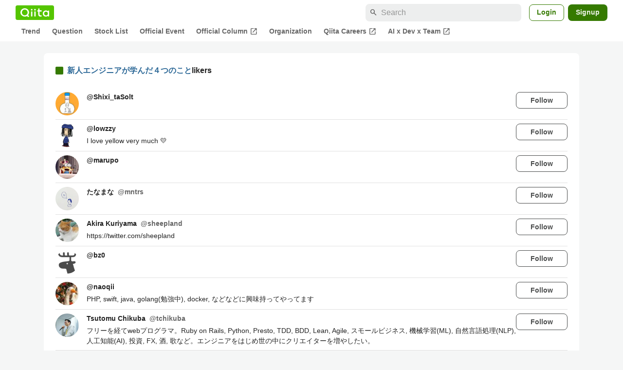

--- FILE ---
content_type: text/html; charset=utf-8
request_url: https://qiita.com/arakawashintaro/items/5bacd6b6074d2cb4c04d/likers
body_size: 21432
content:
<!DOCTYPE html><html lang="ja"><head><meta charset="utf-8" /><title>新人エンジニアが学んだ４つのこと - Qiita</title><meta content="width=device-width,initial-scale=1,shrink-to-fit=no,viewport-fit=cover" name="viewport" /><meta content="#ffffff" name="theme-color" /><meta content="XWpkTG32-_C4joZoJ_UsmDUi-zaH-hcrjF6ZC_FoFbk" name="google-site-verification" /><meta content="telephone=no" name="format-detection" /><link rel="canonical" href="https://qiita.com/arakawashintaro/items/5bacd6b6074d2cb4c04d/likers" /><meta content="noindex, nofollow" name="robots" /><link href="/manifest.json" rel="manifest" /><link href="/opensearch.xml" rel="search" title="Qiita" type="application/opensearchdescription+xml" /><link as="script" href="https://www.googletagservices.com/tag/js/gpt.js" rel="preload" /><link href="https://securepubads.g.doubleclick.net" rel="preconnect" /><script async="" src="https://www.googletagservices.com/tag/js/gpt.js"></script><link as="script" href="https://fam.adingo.jp/bid-strap/qiita/pb.js" rel="preload" /><script async="" src="https://fam.adingo.jp/bid-strap/qiita/pb.js"></script><script>var bsttag = window.bsttag || {cmd: []};
bsttag.failSafeTimeout = 3000;
bsttag.launchAuction = function (slots) {
  var hbm = {};
  bsttag.cmd.push(function(cmd) {
    hbm = cmd.requestBids({adUnits: slots});
  });

  setTimeout(function () {
    if (hbm.isRequestSent) {
      return;
    }
    hbm.isRequestSent = true;
    googletag.cmd.push(function() {
      googletag.pubads().refresh(slots);
    });
  }, bsttag.failSafeTimeout);
};</script><meta name="csrf-param" content="authenticity_token" />
<meta name="csrf-token" content="LgUrC5EbxEACfP2W2eaVsKWRNKyNpJ3ZkytdOV19cL7ITf26S3NY9zHXKwEJrKeFRdhZ_CV57hiAk_Dm6D9cpA" /><link rel="icon" type="image/x-icon" href="https://cdn.qiita.com/assets/favicons/public/production-c620d3e403342b1022967ba5e3db1aaa.ico" /><link rel="apple-touch-icon" type="image/png" href="https://cdn.qiita.com/assets/favicons/public/apple-touch-icon-ec5ba42a24ae923f16825592efdc356f.png" /><link rel="stylesheet" href="https://cdn.qiita.com/assets/public/style-ff0dfefac6a8c405e55bfe3f37862d3a.min.css" media="all" /><link rel="stylesheet" href="https://fonts.googleapis.com/css2?family=Material+Symbols+Outlined:opsz,wght,FILL,GRAD@24,500,0..1,-25..0" media="all" /><script src="https://cdn.qiita.com/assets/public/v3-bundle-67281978e6e8ca13.min.js" defer="defer"></script><style data-emotion="style-global vd8re7">.style-vd8re7{margin:24px 16px 0;padding:0 16px;}@media (max-width: 769px){.style-vd8re7{margin:16px 0 0;}}</style><style data-emotion="style-global ipn143">.style-ipn143{margin:0 auto;width:min(100%, 1100px);}</style><style data-emotion="style-global 1ezqfx7">.style-1ezqfx7{background-color:var(--color-surface);border-radius:8px;padding:24px;}</style><style data-emotion="style-global rwz9mk">.style-rwz9mk{display:-webkit-box;display:-webkit-flex;display:-ms-flexbox;display:flex;-webkit-align-items:center;-webkit-box-align:center;-ms-flex-align:center;align-items:center;font-weight:600;font-size:var(--font-size-body-1);line-height:1.5;}</style><style data-emotion="style-global 1wdr83q">.style-1wdr83q{background-color:var(--color-greenContainer);border-radius:2px;content:"";height:16px;margin-right:8px;width:16px;}</style><style data-emotion="style-global 178yklu">.style-178yklu{margin-top:24px;}</style><style data-emotion="style-global 2y7xje">.style-2y7xje{-webkit-align-items:flex-start;-webkit-box-align:flex-start;-ms-flex-align:flex-start;align-items:flex-start;display:-webkit-box;display:-webkit-flex;display:-ms-flexbox;display:flex;padding:8px 0;}.style-2y7xje+.style-2y7xje{border-top:1px solid var(--color-divider);}</style><style data-emotion="style-global 6su6fj">.style-6su6fj{-webkit-flex-shrink:0;-ms-flex-negative:0;flex-shrink:0;}</style><style data-emotion="style-global 1imrb7">.style-1imrb7{border-radius:50%;-webkit-flex-shrink:0;-ms-flex-negative:0;flex-shrink:0;overflow:hidden;position:relative;width:48px;height:48px;}.style-1imrb7::before{background-color:var(--color-gray0);border-radius:50%;content:"";height:47px;left:50%;position:absolute;top:50%;-webkit-transform:translate(-50%, -50%);-moz-transform:translate(-50%, -50%);-ms-transform:translate(-50%, -50%);transform:translate(-50%, -50%);width:47px;}</style><style data-emotion="style-global 1q4k7sh">.style-1q4k7sh{display:block;height:48px;object-fit:contain;position:relative;width:48px;}</style><style data-emotion="style-global 1qqimz6">.style-1qqimz6{-webkit-align-items:flex-start;-webkit-box-align:flex-start;-ms-flex-align:flex-start;align-items:flex-start;display:-webkit-box;display:-webkit-flex;display:-ms-flexbox;display:flex;-webkit-box-flex:1;-webkit-flex-grow:1;-ms-flex-positive:1;flex-grow:1;gap:8px;}@media (max-width: 770px){.style-1qqimz6{-webkit-flex-direction:column;-ms-flex-direction:column;flex-direction:column;}}</style><style data-emotion="style-global bapq3l">.style-bapq3l{-webkit-box-flex:1;-webkit-flex-grow:1;-ms-flex-positive:1;flex-grow:1;margin-left:16px;}</style><style data-emotion="style-global 1tl5y9j">.style-1tl5y9j{display:-webkit-box;display:-webkit-flex;display:-ms-flexbox;display:flex;-webkit-box-flex-wrap:wrap;-webkit-flex-wrap:wrap;-ms-flex-wrap:wrap;flex-wrap:wrap;-webkit-text-decoration:none;text-decoration:none;}.style-1tl5y9j:hover{-webkit-text-decoration:underline;text-decoration:underline;color:currentColor;}</style><style data-emotion="style-global 1wfx13s">.style-1wfx13s{font-weight:600;font-size:var(--font-size-body-2);line-height:1.5;color:var(--color-highEmphasis);margin-right:8px;}</style><style data-emotion="style-global 1ajyimt">.style-1ajyimt{width:100%;font-size:var(--font-size-body-2);line-height:1.5;color:var(--color-highEmphasis);margin-top:4px;word-break:break-all;}</style><style data-emotion="style-global f9q92o">.style-f9q92o{border-radius:8px;cursor:pointer;display:inline-block;-webkit-flex-shrink:0;-ms-flex-negative:0;flex-shrink:0;font-size:var(--font-size-body-2);font-weight:600;line-height:var(--line-height-body);min-height:34px;min-width:106px;text-align:center;-webkit-transition:.1s ease-out;transition:.1s ease-out;transition-property:background-color,border-color;-webkit-user-select:none;-moz-user-select:none;-ms-user-select:none;user-select:none;vertical-align:middle;white-space:nowrap;background-color:var(--color-surface);border:1px solid var(--color-grayBorder);color:var(--color-grayText);padding:3px 15px;}@media (max-width: 769px){.style-f9q92o{width:100%;}}</style><style data-emotion="style-global 6t6m9g">.style-6t6m9g{font-weight:600;font-size:var(--font-size-body-2);line-height:1.5;color:var(--color-mediumEmphasis);}</style><style data-emotion="style-global 355sx9">.style-355sx9{display:-webkit-box;display:-webkit-flex;display:-ms-flexbox;display:flex;gap:8px;-webkit-box-pack:center;-ms-flex-pack:center;-webkit-justify-content:center;justify-content:center;}@media (max-width: 769px){.style-355sx9{display:none;}}</style><style data-emotion="style-global s3pf5w">.style-s3pf5w{display:-webkit-box;display:-webkit-flex;display:-ms-flexbox;display:flex;gap:4px;-webkit-box-pack:center;-ms-flex-pack:center;-webkit-justify-content:center;justify-content:center;}</style><style data-emotion="style-global przp63">.style-przp63{-webkit-align-items:center;-webkit-box-align:center;-ms-flex-align:center;align-items:center;background-color:var(--color-greenContainer);border:1px solid var(--color-greenBorder);border-radius:4px;color:var(--color-onContainerText);cursor:pointer;display:-webkit-box;display:-webkit-flex;display:-ms-flexbox;display:flex;-webkit-box-pack:center;-ms-flex-pack:center;-webkit-justify-content:center;justify-content:center;max-width:44px;padding:8px;min-width:32px;white-space:nowrap;}@media (hover: hover) and (pointer: fine){.style-przp63:hover{background-color:var(--color-greenContainer);}}</style><style data-emotion="style-global vrtnsw">.style-vrtnsw{display:none;gap:12px;-webkit-box-pack:center;-ms-flex-pack:center;-webkit-justify-content:center;justify-content:center;}@media (max-width: 769px){.style-vrtnsw{display:-webkit-box;display:-webkit-flex;display:-ms-flexbox;display:flex;}}</style><style data-emotion="style-global axw7ok">.style-axw7ok{display:-webkit-box;display:-webkit-flex;display:-ms-flexbox;display:flex;-webkit-align-items:center;-webkit-box-align:center;-ms-flex-align:center;align-items:center;gap:8px;}</style><style data-emotion="style-global 1etssor">.style-1etssor{display:-webkit-box;display:-webkit-flex;display:-ms-flexbox;display:flex;-webkit-align-items:center;-webkit-box-align:center;-ms-flex-align:center;align-items:center;font-size:var(--font-size-body-2);}</style><style data-emotion="style-global 1afofdy">.style-1afofdy{-webkit-transform:scale(0,0);-moz-transform:scale(0,0);-ms-transform:scale(0,0);transform:scale(0,0);position:absolute;}</style><style data-emotion="style "></style><style data-emotion="style-global 1736035">.style-1736035{display:-webkit-box;display:-webkit-flex;display:-ms-flexbox;display:flex;font-size:var(--font-size-body-2);font-weight:600;list-style:none;max-width:1656px;overflow-x:auto;padding:0 32px;width:100%;scrollbar-width:thin;scrollbar-color:var(--scrollbar-color-scrollbarThumb) transparent;}.style-1736035::-webkit-scrollbar{height:8px;}.style-1736035::-webkit-scrollbar-track{background:transparent;}.style-1736035::-webkit-scrollbar-thumb{background:var(--scrollbar-color-scrollbarThumb);border-radius:4px;}@media (max-width: 769px){.style-1736035{padding:0 16px;}}</style><style data-emotion="style-global 1cnt4b8">.style-1cnt4b8{background-color:var(--color-surface);}</style><style data-emotion="style-global ymuwam">.style-ymuwam{-webkit-align-items:center;-webkit-box-align:center;-ms-flex-align:center;align-items:center;display:-webkit-box;display:-webkit-flex;display:-ms-flexbox;display:flex;-webkit-box-pack:justify;-webkit-justify-content:space-between;justify-content:space-between;margin:auto;max-width:1656px;padding:8px 32px 0;width:100%;}@media (max-width: 769px){.style-ymuwam{padding:8px 16px 0;}}</style><style data-emotion="style-global fv3lde">.style-fv3lde{-webkit-align-items:center;-webkit-box-align:center;-ms-flex-align:center;align-items:center;display:-webkit-box;display:-webkit-flex;display:-ms-flexbox;display:flex;}</style><style data-emotion="style-global 1etvg7j">.style-1etvg7j{background-color:var(--color-qiitaGreen);display:-webkit-box;display:-webkit-flex;display:-ms-flexbox;display:flex;padding:6px 10px;border-radius:4px;}.style-1etvg7j >svg{fill:var(--color-gray0);height:18px;}</style><style data-emotion="style-global 68a7fl">.style-68a7fl{margin-right:12px;position:relative;width:320px;}@media (max-width: 991px){.style-68a7fl{display:none;}}</style><style data-emotion="style-global 18lpml7">.style-18lpml7{display:inline-block;-webkit-flex-shrink:0;-ms-flex-negative:0;flex-shrink:0;font-size:16px;height:16px;overflow:hidden;width:16px;color:var(--color-mediumEmphasis);left:8px;position:absolute;top:50%;-webkit-transform:translateY(-50%);-moz-transform:translateY(-50%);-ms-transform:translateY(-50%);transform:translateY(-50%);}</style><style data-emotion="style-global 1gmi769">.style-1gmi769{background-color:var(--color-surfaceVariant);border:none;border-radius:8px;color:var(--color-highEmphasis);font-size:var(--font-size-body-1);line-height:var(--line-height-body);padding:4px 8px 4px 32px;width:100%;}.style-1gmi769::-webkit-input-placeholder{color:var(--color-disabled);}.style-1gmi769::-moz-placeholder{color:var(--color-disabled);}.style-1gmi769:-ms-input-placeholder{color:var(--color-disabled);}.style-1gmi769::placeholder{color:var(--color-disabled);}.style-1gmi769::-webkit-search-cancel-button{-webkit-appearance:none;}</style><style data-emotion="style-global 17ja8a3">.style-17ja8a3{display:none;}@media (max-width: 991px){.style-17ja8a3{-webkit-align-items:center;-webkit-box-align:center;-ms-flex-align:center;align-items:center;background-color:inherit;color:var(--color-mediumEmphasis);display:-webkit-box;display:-webkit-flex;display:-ms-flexbox;display:flex;font-size:var(--font-size-body-1);-webkit-box-pack:center;-ms-flex-pack:center;-webkit-justify-content:center;justify-content:center;padding:10px;}}.style-17ja8a3:active{color:var(--color-highEmphasis);}@media (hover: hover) and (pointer: fine){.style-17ja8a3:hover{color:var(--color-highEmphasis);}}</style><style data-emotion="style-global v2p563">.style-v2p563{display:inline-block;-webkit-flex-shrink:0;-ms-flex-negative:0;flex-shrink:0;font-size:24px;height:24px;overflow:hidden;width:24px;}</style><style data-emotion="style-global 1afofdy">.style-1afofdy{-webkit-transform:scale(0,0);-moz-transform:scale(0,0);-ms-transform:scale(0,0);transform:scale(0,0);position:absolute;}</style><style data-emotion="style-global 1sn73cs">.style-1sn73cs{border-radius:8px;box-sizing:border-box;display:inline-block;-webkit-flex-shrink:0;-ms-flex-negative:0;flex-shrink:0;font-size:14px;font-weight:600;line-height:1.8;min-height:34px;min-width:64px;opacity:1;pointer-events:auto;text-align:center;-webkit-user-select:none;-moz-user-select:none;-ms-user-select:none;user-select:none;vertical-align:middle;white-space:nowrap;-webkit-transition:.1s ease-out;transition:.1s ease-out;transition-property:background-color,border-color;background-color:var(--color-surface);border:1px solid var(--color-greenBorder);color:var(--color-greenText);padding:3px 15px;margin-left:4px;}.style-1sn73cs:hover{-webkit-text-decoration:none;text-decoration:none;}.style-1sn73cs:active{background-color:var(--color-background);}@media (hover: hover) and (pointer: fine){.style-1sn73cs:hover{background-color:var(--color-background);}}</style><style data-emotion="style-global 1r635es">.style-1r635es{border-radius:8px;box-sizing:border-box;display:inline-block;-webkit-flex-shrink:0;-ms-flex-negative:0;flex-shrink:0;font-size:14px;font-weight:600;line-height:1.8;min-height:34px;min-width:64px;opacity:1;pointer-events:auto;text-align:center;-webkit-user-select:none;-moz-user-select:none;-ms-user-select:none;user-select:none;vertical-align:middle;white-space:nowrap;-webkit-transition:.1s ease-out;transition:.1s ease-out;transition-property:background-color,border-color;background-color:var(--color-greenContainer);color:var(--color-onContainerText);padding:4px 16px;margin-left:8px;}.style-1r635es:hover{-webkit-text-decoration:none;text-decoration:none;}.style-1r635es:active{background-color:var(--color-greenContainerDim);}@media (hover: hover) and (pointer: fine){.style-1r635es:hover{background-color:var(--color-greenContainerDim);}}</style><style data-emotion="style-global o5vjsc">.style-o5vjsc{display:none;margin:8px auto 0;width:calc(100vw - 32px);position:relative;}</style><style data-emotion="style-global 1l4w6pd">.style-1l4w6pd{display:-webkit-box;display:-webkit-flex;display:-ms-flexbox;display:flex;-webkit-box-pack:center;-ms-flex-pack:center;-webkit-justify-content:center;justify-content:center;}</style><style data-emotion="style-global yqetlk">.style-yqetlk{-webkit-align-items:center;-webkit-box-align:center;-ms-flex-align:center;align-items:center;color:var(--color-mediumEmphasis);display:-webkit-box;display:-webkit-flex;display:-ms-flexbox;display:flex;gap:2px;position:relative;white-space:nowrap;padding:4px 12px;margin:4px 0;}.style-yqetlk:hover{background-color:var(--color-surfaceVariant);border-radius:4px;color:var(--color-highEmphasis);-webkit-text-decoration:none;text-decoration:none;}</style><style data-emotion="style-global 1o3zxqp">.style-1o3zxqp{display:inline-block;-webkit-flex-shrink:0;-ms-flex-negative:0;flex-shrink:0;font-size:16px;height:16px;overflow:hidden;width:16px;margin-left:4px;}</style><style data-emotion="style "></style><style data-emotion="style "></style><style data-emotion="style-global 1geho0x">.style-1geho0x{color:var(--color-gray0);background-color:var(--color-gray90);display:grid;grid-template-columns:minmax(0, 1592px);-webkit-box-pack:center;-ms-flex-pack:center;-webkit-justify-content:center;justify-content:center;margin-top:64px;padding:48px 32px;width:100%;}@media (max-width: 991px){.style-1geho0x{padding-inline:16px;}}</style><style data-emotion="style-global 1vesoht">.style-1vesoht{display:-webkit-box;display:-webkit-flex;display:-ms-flexbox;display:flex;-webkit-box-pack:justify;-webkit-justify-content:space-between;justify-content:space-between;}@media (max-width: 1199px){.style-1vesoht{-webkit-flex-direction:column;-ms-flex-direction:column;flex-direction:column;}}</style><style data-emotion="style-global 1xygyrj">.style-1xygyrj{display:-webkit-box;display:-webkit-flex;display:-ms-flexbox;display:flex;-webkit-flex-direction:column;-ms-flex-direction:column;flex-direction:column;-webkit-flex-shrink:0;-ms-flex-negative:0;flex-shrink:0;-webkit-box-pack:justify;-webkit-justify-content:space-between;justify-content:space-between;margin-right:48px;}</style><style data-emotion="style-global j7qwjs">.style-j7qwjs{display:-webkit-box;display:-webkit-flex;display:-ms-flexbox;display:flex;-webkit-flex-direction:column;-ms-flex-direction:column;flex-direction:column;}</style><style data-emotion="style-global 1g0k1wk">.style-1g0k1wk{fill:var(--color-gray0);}</style><style data-emotion="style-global 754ift">.style-754ift{font-size:var(--font-size-body-2);margin-top:16px;}</style><style data-emotion="style-global 120vwzo">.style-120vwzo{font-size:var(--font-size-body-3);}@media (max-width: 1199px){.style-120vwzo{margin-top:24px;}}</style><style data-emotion="style-global 15fzge">.style-15fzge{margin-left:4px;}</style><style data-emotion="style-global 16bbk6m">.style-16bbk6m{display:-webkit-box;display:-webkit-flex;display:-ms-flexbox;display:flex;-webkit-box-flex-wrap:wrap;-webkit-flex-wrap:wrap;-ms-flex-wrap:wrap;flex-wrap:wrap;gap:48px;}@media (max-width: 1199px){.style-16bbk6m{gap:32px;margin-top:48px;}}@media (max-width: 769px){.style-16bbk6m{gap:24px;}}@media (max-width: 479px){.style-16bbk6m{-webkit-box-pack:justify;-webkit-justify-content:space-between;justify-content:space-between;}}</style><style data-emotion="style-global u4ybgy">.style-u4ybgy{width:160px;}</style><style data-emotion="style-global 35ezg3">.style-35ezg3{font-weight:600;}</style><style data-emotion="style-global 1fhgjcy">.style-1fhgjcy{margin-top:4px;}</style><style data-emotion="style-global ah54os">.style-ah54os{-webkit-align-items:center;-webkit-box-align:center;-ms-flex-align:center;align-items:center;color:var(--color-gray0);display:-webkit-box;display:-webkit-flex;display:-ms-flexbox;display:flex;font-size:var(--font-size-body-2);padding-top:4px;padding-bottom:4px;}</style><style data-emotion="style-global ox3ag9">.style-ox3ag9{height:14px;fill:currentColor;width:14px;}</style><style data-emotion="style "></style><link as="style" crossorigin="anonymous" href="https://cdnjs.cloudflare.com/ajax/libs/font-awesome/4.7.0/css/font-awesome.min.css" integrity="sha512-SfTiTlX6kk+qitfevl/7LibUOeJWlt9rbyDn92a1DqWOw9vWG2MFoays0sgObmWazO5BQPiFucnnEAjpAB+/Sw==" onload="this.onload=null;this.rel=&#39;stylesheet&#39;" referrerpolicy="no-referrer" rel="preload" /><noscript><link crossorigin="anonymous" href="https://cdnjs.cloudflare.com/ajax/libs/font-awesome/4.7.0/css/font-awesome.min.css" integrity="sha512-SfTiTlX6kk+qitfevl/7LibUOeJWlt9rbyDn92a1DqWOw9vWG2MFoays0sgObmWazO5BQPiFucnnEAjpAB+/Sw==" referrerpolicy="no-referrer" rel="stylesheet" /></noscript></head><body><div class="allWrapper"><div id="GlobalHeader-react-component-e963addf-a01d-47a4-8414-9df9acf716b8"><div id="GlobalHeader" class="style-1cnt4b8"><header><div class="style-ymuwam"><div class="style-fv3lde"><a href="/" aria-label="Qiita" class="style-1etvg7j"><svg viewBox="0 0 426.57 130" aria-hidden="true"><circle cx="167.08" cy="21.4" r="12.28"></circle><path d="M250.81 29.66h23.48v18.9h-23.48z"></path><path d="M300.76 105.26a22.23 22.23 0 01-6.26-.86 12.68 12.68 0 01-5.17-3 14.41 14.41 0 01-3.56-5.76 28 28 0 01-1.3-9.22V48.56h29.61v-18.9h-29.52V3.29h-20.17v83.34q0 11.16 2.83 18.27a27.71 27.71 0 007.7 11.2 26.86 26.86 0 0011.43 5.62 47.56 47.56 0 0012.34 1.53h15.16v-18zM0 61.7a58.6 58.6 0 015-24.21A62.26 62.26 0 0118.73 17.9 63.72 63.72 0 0139 4.78 64.93 64.93 0 0164 0a65 65 0 0124.85 4.78 64.24 64.24 0 0120.38 13.12A62 62 0 01123 37.49a58.6 58.6 0 015 24.21 58.34 58.34 0 01-4 21.46 62.8 62.8 0 01-10.91 18.16l11.1 11.1a10.3 10.3 0 010 14.52 10.29 10.29 0 01-14.64 0l-12.22-12.41a65 65 0 01-15.78 6.65 66.32 66.32 0 01-17.55 2.3 64.63 64.63 0 01-45.23-18A62.82 62.82 0 015 85.81 58.3 58.3 0 010 61.7zm21.64.08a43.13 43.13 0 0012.42 30.63 42.23 42.23 0 0013.43 9.09A41.31 41.31 0 0064 104.8a42 42 0 0030-12.39 42.37 42.37 0 009-13.64 43.43 43.43 0 003.3-17 43.77 43.77 0 00-3.3-17A41.7 41.7 0 0080.55 22 41.78 41.78 0 0064 18.68 41.31 41.31 0 0047.49 22a42.37 42.37 0 00-13.43 9.08 43.37 43.37 0 00-12.42 30.7zM331.89 78a47.59 47.59 0 013.3-17.73 43.22 43.22 0 019.34-14.47A44.25 44.25 0 01359 36a47.82 47.82 0 0118.81-3.58 42.72 42.72 0 019.26 1 46.5 46.5 0 018.22 2.58 40 40 0 017 3.84 44.39 44.39 0 015.71 4.63l1.22-9.47h17.35v85.83h-17.35l-1.17-9.42a42.54 42.54 0 01-5.84 4.67 43.11 43.11 0 01-7 3.79 44.86 44.86 0 01-8.17 2.59 43 43 0 01-9.22 1A47.94 47.94 0 01359 119.9a43.3 43.3 0 01-14.47-9.71 44.17 44.17 0 01-9.34-14.47 47 47 0 01-3.3-17.72zm20.27-.08a29.16 29.16 0 002.17 11.34 27 27 0 005.92 8.88 26.69 26.69 0 008.76 5.76 29.19 29.19 0 0021.44 0 26.11 26.11 0 008.72-5.76 27.57 27.57 0 005.88-8.84 29 29 0 002.16-11.38 28.62 28.62 0 00-2.16-11.22 26.57 26.57 0 00-5.93-8.8 27.68 27.68 0 00-19.51-7.9 28.29 28.29 0 00-10.77 2.05 26.19 26.19 0 00-8.71 5.75 27.08 27.08 0 00-5.84 8.8 28.94 28.94 0 00-2.13 11.31zm-194.97-30.5h19.78v73.54h-19.78zm49.25 0h19.78v73.54h-19.78z"></path><circle cx="216.33" cy="21.4" r="12.28"></circle></svg></a></div><div class="style-fv3lde"><form action="/search" method="get" role="search" aria-label="Search" class="style-68a7fl"><span class="material-symbols-outlined style-18lpml7" aria-hidden="true">search</span><input type="search" autoComplete="off" placeholder="Search" name="q" required="" class="style-1gmi769" value=""/></form><button class="style-17ja8a3"><span class="material-symbols-outlined style-v2p563" aria-hidden="true">search</span><span class="style-1afofdy">Search</span></button><a href="/login?callback_action=login_or_signup&amp;redirect_to=%2Farakawashintaro%2Fitems%2F5bacd6b6074d2cb4c04d%2Flikers&amp;realm=qiita" rel="nofollow" class="style-1sn73cs">Login</a><a href="/signup?callback_action=login_or_signup&amp;redirect_to=%2Farakawashintaro%2Fitems%2F5bacd6b6074d2cb4c04d%2Flikers&amp;realm=qiita" rel="nofollow" class="style-1r635es">Signup</a></div></div><form action="/search" method="get" role="search" aria-label="Search" class="style-o5vjsc"><span class="material-symbols-outlined style-18lpml7" aria-hidden="true">search</span><input type="text" autoComplete="off" placeholder="Search" name="q" required="" class="style-1gmi769" value=""/></form></header><nav aria-label="Global" class="style-1l4w6pd"><ol class="style-1736035"><li><a href="/" class="style-yqetlk">Trend</a></li><li><a href="/question-feed" class="style-yqetlk">Question</a></li><li><a href="/stock-feed" class="style-yqetlk">Stock List</a></li><li><a href="/official-events" class="style-yqetlk">Official Event</a></li><li><a href="/official-columns" target="_blank" class="style-yqetlk">Official Column<span class="material-symbols-outlined style-1o3zxqp" aria-hidden="true">open_in_new</span></a></li><li><a href="/organizations" class="style-yqetlk">Organization</a></li><li><a href="https://careers.qiita.com" target="_blank" class="style-yqetlk">Qiita Careers<span class="material-symbols-outlined style-1o3zxqp" aria-hidden="true">open_in_new</span></a></li><li><a href="/official-campaigns/ai-dev-team" target="_blank" class="style-yqetlk">AI x Dev x Team<span class="material-symbols-outlined style-1o3zxqp" aria-hidden="true">open_in_new</span></a></li></ol></nav></div></div>
      <script type="application/json" class="js-react-on-rails-component" data-component-name="GlobalHeader" data-dom-id="GlobalHeader-react-component-e963addf-a01d-47a4-8414-9df9acf716b8">{"isHideGlobalNavigation":false}</script>
      
<div id="AlertMessage-react-component-0cdab84e-3108-464e-a7a5-9529bbe7615d"></div>
      <script type="application/json" class="js-react-on-rails-component" data-component-name="AlertMessage" data-dom-id="AlertMessage-react-component-0cdab84e-3108-464e-a7a5-9529bbe7615d">{"isShowTfaDownloadAlert":null}</script>
      
<div class="mainWrapper"><script type="application/json" id="js-react-on-rails-context">{"railsEnv":"production","inMailer":false,"i18nLocale":"en","i18nDefaultLocale":"en","rorVersion":"13.4.0","rorPro":false,"href":"https://qiita.com/arakawashintaro/items/5bacd6b6074d2cb4c04d/likers","location":"/arakawashintaro/items/5bacd6b6074d2cb4c04d/likers","scheme":"https","host":"qiita.com","port":null,"pathname":"/arakawashintaro/items/5bacd6b6074d2cb4c04d/likers","search":null,"httpAcceptLanguage":null,"actionPath":"public/public_article_likers#index","settings":{"analyticsTrackingId":"G-KEVS5DBRVN","tagManagerId":"GTM-W9W5TX4","assetsMap":{},"csrfToken":"wCfS9Hw4fBYKPW3PTH0XJLktemV_l1tc1Li3wDpfz-smbwRFplDgoTmWu1icNyURWWQXNddKKJ3HABofjx3j8Q","locale":"en","pushOne":{"accessToken":"4bc4bb057a0601d388a7b9e499ca2307e9eb4fc172804e310c59e511d7cac356","dialogImageUrl":"//cdn.qiita.com/assets/public/push_notification/image-qiitan-572179a3bbde375850422ea48b2b6272.png"},"textlint":{"workerUrl":"//cdn.qiita.com/assets/public/textlint-worker-659ed24f3a6da18b9e7bde55ea4c6c38.min.js"},"datetimeParam":null},"additionalParams":{"query_parameters":{},"path_parameters":{"controller":"public/public_article_likers","action":"index","user_id":"arakawashintaro","id":"5bacd6b6074d2cb4c04d"},"request_id":"c22cf3f1-6a07-4be3-a91f-ff2f70b722dd","user_id":null},"realms":[{"humanName":"Qiita","isCurrentRealm":true,"isQiita":true,"isQiitaTeam":false,"loggedInUser":null,"teamId":null,"url":"https://qiita.com/"}],"adventCalendar":{"currentMonth":1,"isAdventCalendarBeingHeld":false,"isCalendarCreatable":false,"isLatestHeldYear":true,"isOverallCalendarRegisteringPeriod":false,"isPreRegistering":false,"isRankingBeingHeld":false,"isSubscribable":false,"publicAccessDate":"2025-10-31T00:00:00+09:00","year":2025,"years":[2025,2024,2023,2022,2021,2020,2019,2018,2017,2016,2015,2014,2013,2012,2011]},"currentUser":null,"enabledFeatures":["YearlySummary2025","FindyTeamCampaignPage"],"isLoggedIn":false,"qiitaConference2025Autumn":{"isConference2025AutumnBeingHeld":false,"isConference2025AutumnPublished":true,"isConference2025AutumnOpened":true,"isConference2025AutumnClosed":true,"isConference2025AutumnRegistration":false,"isConference2025AutumnRegistrationClosed":true,"isConference2025AutumnPromotionBegin":true,"isConference2025AutumnBannerDefaultPeriod":false,"isConference2025AutumnBannerTomorrowPeriod":false,"isConference2025AutumnBannerTodayPeriod":false,"isConference2025AutumnBannerDay1EndPeriod":false,"isConference2025AutumnBannerDay2EndPeriod":false},"recaptchaSiteKey":"6LdDE6gpAAAAANCGOJu9_xiI5Z-txJxHCz8uBP8Y","errorIconPath":"//cdn.qiita.com/assets/icons/large/missing-profile-image-828ed5829a93fbb35746a6c0f7c8107e.png","serverSide":false}</script>
<div id="PersonalArticleLikersPage-react-component-8f57d2c9-1e0c-4df3-b41b-c97cf9540d20"><div class="style-vd8re7"><div class="style-ipn143"><div class="style-1ezqfx7"><div class="style-rwz9mk"><div class="style-1wdr83q"></div><div><a href="/arakawashintaro/items/5bacd6b6074d2cb4c04d">新人エンジニアが学んだ４つのこと</a>likers</div></div><ul class="style-178yklu"><li class="style-2y7xje"><a href="/Shixi_taSolt" class="style-6su6fj"><div class="style-1imrb7"><img alt="" height="48" loading="lazy" src="https://qiita-user-profile-images.imgix.net/https%3A%2F%2Fpbs.twimg.com%2Fprofile_images%2F1707664802221580288%2FJvt6qq9q_bigger.jpg?ixlib=rb-4.0.0&amp;auto=compress%2Cformat&amp;lossless=0&amp;w=128&amp;s=2833320b2928ca4987285354a43bd754" width="48" class="style-1q4k7sh"/></div></a><div class="style-1qqimz6"><div class="style-bapq3l"><a href="/Shixi_taSolt" class="style-1tl5y9j"><span class="style-1wfx13s">@<!-- -->Shixi_taSolt</span></a><p class="style-1ajyimt"></p></div><button class="style-f9q92o">Follow</button></div></li><li class="style-2y7xje"><a href="/lowzzy" class="style-6su6fj"><div class="style-1imrb7"><img alt="" height="48" loading="lazy" src="https://qiita-user-profile-images.imgix.net/https%3A%2F%2Fs3-ap-northeast-1.amazonaws.com%2Fqiita-image-store%2F0%2F624133%2F87ac1b8501e1c7ae5d693076ed2b4a095d772587%2Fx_large.png%3F1715048072?ixlib=rb-4.0.0&amp;auto=compress%2Cformat&amp;lossless=0&amp;w=128&amp;s=e8a9b466463c42a0647fc8c58ec35296" width="48" class="style-1q4k7sh"/></div></a><div class="style-1qqimz6"><div class="style-bapq3l"><a href="/lowzzy" class="style-1tl5y9j"><span class="style-1wfx13s">@<!-- -->lowzzy</span></a><p class="style-1ajyimt">I love yellow very much 💛</p></div><button class="style-f9q92o">Follow</button></div></li><li class="style-2y7xje"><a href="/marupo" class="style-6su6fj"><div class="style-1imrb7"><img alt="" height="48" loading="lazy" src="https://qiita-user-profile-images.imgix.net/https%3A%2F%2Fqiita-image-store.s3.ap-northeast-1.amazonaws.com%2F0%2F198945%2Fprofile-images%2F1583367182?ixlib=rb-4.0.0&amp;auto=compress%2Cformat&amp;lossless=0&amp;w=128&amp;s=858d2989754dc087b2767854a9cadf58" width="48" class="style-1q4k7sh"/></div></a><div class="style-1qqimz6"><div class="style-bapq3l"><a href="/marupo" class="style-1tl5y9j"><span class="style-1wfx13s">@<!-- -->marupo</span></a><p class="style-1ajyimt"></p></div><button class="style-f9q92o">Follow</button></div></li><li class="style-2y7xje"><a href="/mntrs" class="style-6su6fj"><div class="style-1imrb7"><img alt="" height="48" loading="lazy" src="https://qiita-user-profile-images.imgix.net/https%3A%2F%2Fs3-ap-northeast-1.amazonaws.com%2Fqiita-image-store%2F0%2F133223%2F59a9002f67cd93867b42740a04e7e814dc84d2d1%2Fx_large.png%3F1732633074?ixlib=rb-4.0.0&amp;auto=compress%2Cformat&amp;lossless=0&amp;w=128&amp;s=c15aebb5c9808590f3deedfa6e4b8fb4" width="48" class="style-1q4k7sh"/></div></a><div class="style-1qqimz6"><div class="style-bapq3l"><a href="/mntrs" class="style-1tl5y9j"><span class="style-1wfx13s">たなまな</span><span class="style-6t6m9g">@<!-- -->mntrs</span></a><p class="style-1ajyimt"></p></div><button class="style-f9q92o">Follow</button></div></li><li class="style-2y7xje"><a href="/sheepland" class="style-6su6fj"><div class="style-1imrb7"><img alt="" height="48" loading="lazy" src="https://qiita-user-profile-images.imgix.net/https%3A%2F%2Fqiita-image-store.s3.amazonaws.com%2F0%2F14124%2Fprofile-images%2F1477620054?ixlib=rb-4.0.0&amp;auto=compress%2Cformat&amp;lossless=0&amp;w=128&amp;s=b5ca800fb22bc5e28e78920d7b956624" width="48" class="style-1q4k7sh"/></div></a><div class="style-1qqimz6"><div class="style-bapq3l"><a href="/sheepland" class="style-1tl5y9j"><span class="style-1wfx13s">Akira Kuriyama</span><span class="style-6t6m9g">@<!-- -->sheepland</span></a><p class="style-1ajyimt">https://twitter.com/sheepland</p></div><button class="style-f9q92o">Follow</button></div></li><li class="style-2y7xje"><a href="/bz0" class="style-6su6fj"><div class="style-1imrb7"><img alt="" height="48" loading="lazy" src="https://qiita-user-profile-images.imgix.net/https%3A%2F%2Favatars2.githubusercontent.com%2Fu%2F25614670%3Fv%3D3?ixlib=rb-4.0.0&amp;auto=compress%2Cformat&amp;lossless=0&amp;w=128&amp;s=da28c7808246a0fc7c1a79d5f379cee5" width="48" class="style-1q4k7sh"/></div></a><div class="style-1qqimz6"><div class="style-bapq3l"><a href="/bz0" class="style-1tl5y9j"><span class="style-1wfx13s">@<!-- -->bz0</span></a><p class="style-1ajyimt"></p></div><button class="style-f9q92o">Follow</button></div></li><li class="style-2y7xje"><a href="/naoqii" class="style-6su6fj"><div class="style-1imrb7"><img alt="" height="48" loading="lazy" src="https://qiita-user-profile-images.imgix.net/https%3A%2F%2Fqiita-image-store.s3.amazonaws.com%2F0%2F42157%2Fprofile-images%2F1489722806?ixlib=rb-4.0.0&amp;auto=compress%2Cformat&amp;lossless=0&amp;w=128&amp;s=69b58d4c9a4142a54a93e52849a1708c" width="48" class="style-1q4k7sh"/></div></a><div class="style-1qqimz6"><div class="style-bapq3l"><a href="/naoqii" class="style-1tl5y9j"><span class="style-1wfx13s">@<!-- -->naoqii</span></a><p class="style-1ajyimt">PHP, swift, java, golang(勉強中), docker, などなどに興味持ってやってます</p></div><button class="style-f9q92o">Follow</button></div></li><li class="style-2y7xje"><a href="/tchikuba" class="style-6su6fj"><div class="style-1imrb7"><img alt="" height="48" loading="lazy" src="https://qiita-user-profile-images.imgix.net/https%3A%2F%2Fqiita-image-store.s3.amazonaws.com%2F0%2F6587%2Fprofile-images%2F1513320318?ixlib=rb-4.0.0&amp;auto=compress%2Cformat&amp;lossless=0&amp;w=128&amp;s=8510bafae5cdec60821cc2084cfb0120" width="48" class="style-1q4k7sh"/></div></a><div class="style-1qqimz6"><div class="style-bapq3l"><a href="/tchikuba" class="style-1tl5y9j"><span class="style-1wfx13s">Tsutomu Chikuba</span><span class="style-6t6m9g">@<!-- -->tchikuba</span></a><p class="style-1ajyimt">フリーを経てwebプログラマ。Ruby on Rails, Python, Presto, TDD, BDD, Lean, Agile, スモールビジネス, 機械学習(ML), 自然言語処理(NLP), 人工知能(AI), 投資, FX, 酒, 歌など。エンジニアをはじめ世の中にクリエイターを増やしたい。</p></div><button class="style-f9q92o">Follow</button></div></li><li class="style-2y7xje"><a href="/shunsugai@github" class="style-6su6fj"><div class="style-1imrb7"><img alt="" height="48" loading="lazy" src="https://qiita-user-profile-images.imgix.net/https%3A%2F%2Fqiita-image-store.s3.amazonaws.com%2F0%2F9059%2Fprofile-images%2F1473681242?ixlib=rb-4.0.0&amp;auto=compress%2Cformat&amp;lossless=0&amp;w=128&amp;s=72e6089a070ed373c08b403e63b8c655" width="48" class="style-1q4k7sh"/></div></a><div class="style-1qqimz6"><div class="style-bapq3l"><a href="/shunsugai@github" class="style-1tl5y9j"><span class="style-1wfx13s">@<!-- -->shunsugai@github</span></a><p class="style-1ajyimt"></p></div><button class="style-f9q92o">Follow</button></div></li><li class="style-2y7xje"><a href="/eri" class="style-6su6fj"><div class="style-1imrb7"><img alt="" height="48" loading="lazy" src="https://qiita-user-profile-images.imgix.net/https%3A%2F%2Fs3-ap-northeast-1.amazonaws.com%2Fqiita-image-store%2F0%2F54562%2Fcfc944cc3beb510a0a8cd4688bae112dd6772f7d%2Flarge.png%3F1620105549?ixlib=rb-4.0.0&amp;auto=compress%2Cformat&amp;lossless=0&amp;w=128&amp;s=335ca614beaf1774213fcf0870889ab7" width="48" class="style-1q4k7sh"/></div></a><div class="style-1qqimz6"><div class="style-bapq3l"><a href="/eri" class="style-1tl5y9j"><span class="style-1wfx13s">@<!-- -->eri</span></a><p class="style-1ajyimt"></p></div><button class="style-f9q92o">Follow</button></div></li><li class="style-2y7xje"><a href="/reprimande" class="style-6su6fj"><div class="style-1imrb7"><img alt="" height="48" loading="lazy" src="https://qiita-user-profile-images.imgix.net/https%3A%2F%2Fqiita-image-store.s3.amazonaws.com%2F0%2F9271%2Fprofile-images%2F1473681333?ixlib=rb-4.0.0&amp;auto=compress%2Cformat&amp;lossless=0&amp;w=128&amp;s=5630bcd1ac75490987cda1b909c70f43" width="48" class="style-1q4k7sh"/></div></a><div class="style-1qqimz6"><div class="style-bapq3l"><a href="/reprimande" class="style-1tl5y9j"><span class="style-1wfx13s">@<!-- -->reprimande</span></a><p class="style-1ajyimt"></p></div><button class="style-f9q92o">Follow</button></div></li><li class="style-2y7xje"><a href="/mi-bear" class="style-6su6fj"><div class="style-1imrb7"><img alt="" height="48" loading="lazy" src="https://qiita-user-profile-images.imgix.net/https%3A%2F%2Fqiita-image-store.s3.amazonaws.com%2F0%2F41774%2Fprofile-images%2F1473688917?ixlib=rb-4.0.0&amp;auto=compress%2Cformat&amp;lossless=0&amp;w=128&amp;s=12977907fd2b81a55b2839a0b15867b3" width="48" class="style-1q4k7sh"/></div></a><div class="style-1qqimz6"><div class="style-bapq3l"><a href="/mi-bear" class="style-1tl5y9j"><span class="style-1wfx13s">michiru shirakawa</span><span class="style-6t6m9g">@<!-- -->mi-bear</span></a><p class="style-1ajyimt">かなりの老熊がボケ防止のために自分自身の健忘録に使うクマ。https://github.com/mi-bear に何かを上げたりするかもしれません。</p></div><button class="style-f9q92o">Follow</button></div></li><li class="style-2y7xje"><a href="/onunu" class="style-6su6fj"><div class="style-1imrb7"><img alt="" height="48" loading="lazy" src="https://qiita-user-profile-images.imgix.net/https%3A%2F%2Fqiita-image-store.s3.amazonaws.com%2F0%2F125051%2Fprofile-images%2F1541740901?ixlib=rb-4.0.0&amp;auto=compress%2Cformat&amp;lossless=0&amp;w=128&amp;s=f6c9661fbee47fbebc45519cac8674d4" width="48" class="style-1q4k7sh"/></div></a><div class="style-1qqimz6"><div class="style-bapq3l"><a href="/onunu" class="style-1tl5y9j"><span class="style-1wfx13s">@<!-- -->onunu</span></a><p class="style-1ajyimt"></p></div><button class="style-f9q92o">Follow</button></div></li><li class="style-2y7xje"><a href="/shibuatsu8" class="style-6su6fj"><div class="style-1imrb7"><img alt="" height="48" loading="lazy" src="https://qiita-user-profile-images.imgix.net/https%3A%2F%2Fpbs.twimg.com%2Fprofile_images%2F828212733828927488%2FajKT4YYe_normal.jpg?ixlib=rb-4.0.0&amp;auto=compress%2Cformat&amp;lossless=0&amp;w=128&amp;s=6e35d817e9769768e89431e0a928ddb7" width="48" class="style-1q4k7sh"/></div></a><div class="style-1qqimz6"><div class="style-bapq3l"><a href="/shibuatsu8" class="style-1tl5y9j"><span class="style-1wfx13s">@<!-- -->shibuatsu8</span></a><p class="style-1ajyimt"></p></div><button class="style-f9q92o">Follow</button></div></li><li class="style-2y7xje"><a href="/shinfkd" class="style-6su6fj"><div class="style-1imrb7"><img alt="" height="48" loading="lazy" src="https://qiita-user-profile-images.imgix.net/https%3A%2F%2Fqiita-image-store.s3.amazonaws.com%2F0%2F37188%2Fprofile-images%2F1507180161?ixlib=rb-4.0.0&amp;auto=compress%2Cformat&amp;lossless=0&amp;w=128&amp;s=3c1cd8cfcde0307192c41246304f0170" width="48" class="style-1q4k7sh"/></div></a><div class="style-1qqimz6"><div class="style-bapq3l"><a href="/shinfkd" class="style-1tl5y9j"><span class="style-1wfx13s">Shintaro Fukuda</span><span class="style-6t6m9g">@<!-- -->shinfkd</span></a><p class="style-1ajyimt"></p></div><button class="style-f9q92o">Follow</button></div></li><li class="style-2y7xje"><a href="/masahixixi" class="style-6su6fj"><div class="style-1imrb7"><img alt="" height="48" loading="lazy" src="https://qiita-user-profile-images.imgix.net/https%3A%2F%2Fqiita-image-store.s3.amazonaws.com%2F0%2F18359%2Fprofile-images%2F1473682411?ixlib=rb-4.0.0&amp;auto=compress%2Cformat&amp;lossless=0&amp;w=128&amp;s=dc93b00283ac70fe3234094e860950cc" width="48" class="style-1q4k7sh"/></div></a><div class="style-1qqimz6"><div class="style-bapq3l"><a href="/masahixixi" class="style-1tl5y9j"><span class="style-1wfx13s">@<!-- -->masahixixi</span></a><p class="style-1ajyimt"></p></div><button class="style-f9q92o">Follow</button></div></li><li class="style-2y7xje"><a href="/hand12" class="style-6su6fj"><div class="style-1imrb7"><img alt="" height="48" loading="lazy" src="https://qiita-user-profile-images.imgix.net/https%3A%2F%2Fs3-ap-northeast-1.amazonaws.com%2Fqiita-image-store%2F0%2F139572%2F795915ff528ffb18f34981d19585709bdb0018b1%2Fx_large.png%3F1642684902?ixlib=rb-4.0.0&amp;auto=compress%2Cformat&amp;lossless=0&amp;w=128&amp;s=be40c36ac3c9ec2d0a2a73172d273bf8" width="48" class="style-1q4k7sh"/></div></a><div class="style-1qqimz6"><div class="style-bapq3l"><a href="/hand12" class="style-1tl5y9j"><span class="style-1wfx13s">@<!-- -->hand12</span></a><p class="style-1ajyimt"></p></div><button class="style-f9q92o">Follow</button></div></li></ul><nav aria-label="Liked users pagination" class="style-178yklu"><div class="style-355sx9"><div class="style-s3pf5w"><button aria-label="Page 1 current page" class="style-przp63">1</button></div></div><div class="style-vrtnsw"><div class="style-axw7ok"></div><div class="style-1etssor"><span aria-hidden="true">1<!-- --> / <!-- -->1</span><span class="style-1afofdy">Page 1 of 1</span></div><div class="style-axw7ok"></div></div></nav></div></div></div></div>
      <script type="application/json" class="js-react-on-rails-component" data-component-name="PersonalArticleLikersPage" data-dom-id="PersonalArticleLikersPage-react-component-8f57d2c9-1e0c-4df3-b41b-c97cf9540d20">{"article":{"body":"\u003cp data-sourcepos=\"1:1-2:63\"\u003eリブセンスの \u003ca href=\"https://www.ieshil.com/\" rel=\"nofollow noopener\" target=\"_blank\"\u003eIESHIL\u003c/a\u003e で内定者インターンをして一ヶ月が経ちました。\u003cbr\u003e\nそのなかで「学」んだことを書いていきます。\u003c/p\u003e\n\u003ch1 data-sourcepos=\"4:1-4:14\"\u003e\n\u003cspan id=\"対象読者\" class=\"fragment\"\u003e\u003c/span\u003e\u003ca href=\"#%E5%AF%BE%E8%B1%A1%E8%AA%AD%E8%80%85\"\u003e\u003ci class=\"fa fa-link\"\u003e\u003c/i\u003e\u003c/a\u003e対象読者\u003c/h1\u003e\n\u003cul data-sourcepos=\"5:1-8:0\"\u003e\n\u003cli data-sourcepos=\"5:1-5:89\"\u003eこれから新卒やインターンでエンジニアになる（なりたての）方\u003c/li\u003e\n\u003cli data-sourcepos=\"6:1-6:41\"\u003e複数人での開発経験が浅い方\u003c/li\u003e\n\u003cli data-sourcepos=\"7:1-8:0\"\u003e新規の開発現場に行く予定の方\u003c/li\u003e\n\u003c/ul\u003e\n\u003cp data-sourcepos=\"9:1-9:56\"\u003e少しでもみなさんのお力になれれば \u003cimg alt=\":pray:\" class=\"emoji\" height=\"20\" src=\"https://cdn.qiita.com/emoji/twemoji/unicode/1f64f.png\" title=\":pray:\" width=\"20\" loading=\"lazy\"\u003e\u003c/p\u003e\n\u003ch1 data-sourcepos=\"11:1-11:17\"\u003e\n\u003cspan id=\"学んだこと\" class=\"fragment\"\u003e\u003c/span\u003e\u003ca href=\"#%E5%AD%A6%E3%82%93%E3%81%A0%E3%81%93%E3%81%A8\"\u003e\u003ci class=\"fa fa-link\"\u003e\u003c/i\u003e\u003c/a\u003e学んだこと\u003c/h1\u003e\n\u003cp data-sourcepos=\"12:1-13:216\"\u003eここから学んだことをつらつらと書いていきますが、至極当たり前なことを書いています。\u003cbr\u003e\nただ、その当たり前の品質を保ち続けるためには、日々意識的に行動していかないと自分の血肉にはならないと思ったので、自戒の念を込めて言語化しました。\u003c/p\u003e\n\u003ch2 data-sourcepos=\"15:1-15:87\"\u003e\n\u003cspan id=\"変数やメソッドなどの命名には最大限の配慮を心がけましょう\" class=\"fragment\"\u003e\u003c/span\u003e\u003ca href=\"#%E5%A4%89%E6%95%B0%E3%82%84%E3%83%A1%E3%82%BD%E3%83%83%E3%83%89%E3%81%AA%E3%81%A9%E3%81%AE%E5%91%BD%E5%90%8D%E3%81%AB%E3%81%AF%E6%9C%80%E5%A4%A7%E9%99%90%E3%81%AE%E9%85%8D%E6%85%AE%E3%82%92%E5%BF%83%E3%81%8C%E3%81%91%E3%81%BE%E3%81%97%E3%82%87%E3%81%86\"\u003e\u003ci class=\"fa fa-link\"\u003e\u003c/i\u003e\u003c/a\u003e変数やメソッドなどの命名には最大限の配慮を心がけましょう\u003c/h2\u003e\n\u003cp data-sourcepos=\"17:1-18:111\"\u003e僕が初プルリクエストで指摘された箇所はほとんど命名に関してでした。\u003cbr\u003e\n下記のように愛のあるコメントをいただきました。普段は心優しいボスです \u003cimg alt=\":heart:\" class=\"emoji\" height=\"20\" src=\"https://cdn.qiita.com/emoji/twemoji/unicode/2764-fe0f.png\" title=\":heart:\" width=\"20\" loading=\"lazy\"\u003e\u003c/p\u003e\n\u003ca href=\"https://qiita-user-contents.imgix.net/https%3A%2F%2Fqiita-image-store.s3.amazonaws.com%2F0%2F93967%2Fa0fffed5-c8c4-800b-4213-f4518d809f50.png?ixlib=rb-4.0.0\u0026amp;auto=format\u0026amp;gif-q=60\u0026amp;q=75\u0026amp;s=38c1734a8e84ca66aec01af8273de679\" target=\"_blank\" rel=\"nofollow noopener\"\u003e\u003cimg width=\"512\" alt=\"反響数が上限に到達した企業のステータスを「一時停止」から「掲載中」に自動的に変更する_by_ArakawaShintaro_·_Pull_Request__2009_·_lvs-hero_ieshil_com.png\" src=\"https://qiita-user-contents.imgix.net/https%3A%2F%2Fqiita-image-store.s3.amazonaws.com%2F0%2F93967%2Fa0fffed5-c8c4-800b-4213-f4518d809f50.png?ixlib=rb-4.0.0\u0026amp;auto=format\u0026amp;gif-q=60\u0026amp;q=75\u0026amp;s=38c1734a8e84ca66aec01af8273de679\" srcset=\"https://qiita-user-contents.imgix.net/https%3A%2F%2Fqiita-image-store.s3.amazonaws.com%2F0%2F93967%2Fa0fffed5-c8c4-800b-4213-f4518d809f50.png?ixlib=rb-4.0.0\u0026amp;auto=format\u0026amp;gif-q=60\u0026amp;q=75\u0026amp;w=1400\u0026amp;fit=max\u0026amp;s=72f7bc4b17fae763e6c3f8c8e25c5f71 1x\" data-canonical-src=\"https://qiita-image-store.s3.amazonaws.com/0/93967/a0fffed5-c8c4-800b-4213-f4518d809f50.png\" loading=\"lazy\"\u003e\u003c/a\u003e\n\u003cp data-sourcepos=\"23:1-26:66\"\u003e現開発メンバーや、のちに開発メンバーとして入ってくる人たち、そして数ヶ月後の自分自身のためにも命名はしっかりと考えるべきです。\u003cbr\u003e\n自分以外のメンバーのために、わかりやすい命名をするのは当たり前かもしれません。\u003cbr\u003e\nただ、自分自身も「あれ？なんでこんなコード書いたっけ？」ってよくなりますよね \u003cimg alt=\":cry:\" class=\"emoji\" height=\"20\" src=\"https://cdn.qiita.com/emoji/twemoji/unicode/1f622.png\" title=\":cry:\" width=\"20\" loading=\"lazy\"\u003e\u003cbr\u003e\n数ヶ月後の自分も他人と認識しておきましょう。\u003c/p\u003e\n\u003cp data-sourcepos=\"29:1-30:42\"\u003eこの辺の知識を補ってくれるオススメの書籍は\u003ca href=\"https://www.oreilly.co.jp/books/9784873115658/\" rel=\"nofollow noopener\" target=\"_blank\"\u003eリーダブルコード\u003c/a\u003eです。\u003cbr\u003e\n是非読んでみてください \u003cimg alt=\":smile:\" class=\"emoji\" height=\"20\" src=\"https://cdn.qiita.com/emoji/twemoji/unicode/1f604.png\" title=\":smile:\" width=\"20\" loading=\"lazy\"\u003e\u003c/p\u003e\n\u003ch2 data-sourcepos=\"33:1-33:62\"\u003e\n\u003cspan id=\"1行1行のコードに思いを込めて書きましょう\" class=\"fragment\"\u003e\u003c/span\u003e\u003ca href=\"#1%E8%A1%8C1%E8%A1%8C%E3%81%AE%E3%82%B3%E3%83%BC%E3%83%89%E3%81%AB%E6%80%9D%E3%81%84%E3%82%92%E8%BE%BC%E3%82%81%E3%81%A6%E6%9B%B8%E3%81%8D%E3%81%BE%E3%81%97%E3%82%87%E3%81%86\"\u003e\u003ci class=\"fa fa-link\"\u003e\u003c/i\u003e\u003c/a\u003e1行1行のコードに思いを込めて書きましょう\u003c/h2\u003e\n\u003cp data-sourcepos=\"34:1-37:95\"\u003eちょっと表現がポエムっぽいですが...\u003cbr\u003e\n要するに、1行1行のコードに対して\u003cstrong\u003eなぜそう書いたのか、根拠を持って説明できる状態\u003c/strong\u003eにしておくことが大事です。\u003cbr\u003e\nレビューをしていただくときに、「こういう書き方の方がいいんじゃない？」というような議論がよく起きます。そういったときに、自分自身が根拠なくコードを書いていたらそういった議論が発展しなくなります。\u003cbr\u003e\n良いコードを書くためにも、1行1行のコードには思いを込めましょう。\u003c/p\u003e\n\u003ch2 data-sourcepos=\"39:1-39:96\"\u003e\n\u003cspan id=\"コードを書く前にまず事業やオペレーション周りを把握しましょう\" class=\"fragment\"\u003e\u003c/span\u003e\u003ca href=\"#%E3%82%B3%E3%83%BC%E3%83%89%E3%82%92%E6%9B%B8%E3%81%8F%E5%89%8D%E3%81%AB%E3%81%BE%E3%81%9A%E4%BA%8B%E6%A5%AD%E3%82%84%E3%82%AA%E3%83%9A%E3%83%AC%E3%83%BC%E3%82%B7%E3%83%A7%E3%83%B3%E5%91%A8%E3%82%8A%E3%82%92%E6%8A%8A%E6%8F%A1%E3%81%97%E3%81%BE%E3%81%97%E3%82%87%E3%81%86\"\u003e\u003ci class=\"fa fa-link\"\u003e\u003c/i\u003e\u003c/a\u003eコードを書く前に、まず事業やオペレーション周りを把握しましょう\u003c/h2\u003e\n\u003cp data-sourcepos=\"40:1-40:69\"\u003eメリットは大きくわけて２点あると思っています。\u003c/p\u003e\n\u003ch3 data-sourcepos=\"42:1-42:47\"\u003e\n\u003cspan id=\"-コードがより読みやすくなる\" class=\"fragment\"\u003e\u003c/span\u003e\u003ca href=\"#-%E3%82%B3%E3%83%BC%E3%83%89%E3%81%8C%E3%82%88%E3%82%8A%E8%AA%AD%E3%81%BF%E3%82%84%E3%81%99%E3%81%8F%E3%81%AA%E3%82%8B\"\u003e\u003ci class=\"fa fa-link\"\u003e\u003c/i\u003e\u003c/a\u003e⓵ コードがより読みやすくなる\u003c/h3\u003e\n\u003cp data-sourcepos=\"44:1-45:90\"\u003e自分が事業部に配属されたころ、事業のことやオペレーションのことをほとんど把握していませんでした。\u003cbr\u003e\nその状態で、コードを見たら、正直わからないことだらけでした。\u003c/p\u003e\n\u003cp data-sourcepos=\"47:1-47:56\"\u003e\u003cem\u003e「やべぇ、なんにもわからねぇ。。。」\u003c/em\u003e\u003c/p\u003e\n\u003cp data-sourcepos=\"49:1-55:65\"\u003e初めは自分に技術力がないだけだと思い込んでいました。\u003cbr\u003e\nただ、よくよく考えたらそもそも事業のことを何にも理解していないことに気がつきました。\u003cbr\u003e\nそれから、ミーティングなどで事業に関するわからない単語などがでてきたら、1つ1つ質問して潰していくことを意識しました。\u003cbr\u003e\n事業のことがわかってくると、コードも読みやすくなってきます。\u003cbr\u003e\n\u003cstrong\u003eコードが読めないのか、そもそも事業のことを理解していないのか\u003c/strong\u003eは、分けて考えた方がいいです。\u003cbr\u003e\nもし、事業のことを理解していないのであれば、すぐに周りに聞きましょう。\u003cbr\u003e\n優しく先輩たちが教えてくれるはずです \u003cimg alt=\":thumbsup:\" class=\"emoji\" height=\"20\" src=\"https://cdn.qiita.com/emoji/twemoji/unicode/1f44d.png\" title=\":thumbsup:\" width=\"20\" loading=\"lazy\"\u003e\u003c/p\u003e\n\u003cp data-sourcepos=\"57:1-57:99\"\u003eコードが読めないのであれば、しっかり勉強しましょう　（自分も含め）\u003c/p\u003e\n\u003ch3 data-sourcepos=\"59:1-59:62\"\u003e\n\u003cspan id=\"-最適解を提案考案できるようになる\" class=\"fragment\"\u003e\u003c/span\u003e\u003ca href=\"#-%E6%9C%80%E9%81%A9%E8%A7%A3%E3%82%92%E6%8F%90%E6%A1%88%E8%80%83%E6%A1%88%E3%81%A7%E3%81%8D%E3%82%8B%E3%82%88%E3%81%86%E3%81%AB%E3%81%AA%E3%82%8B\"\u003e\u003ci class=\"fa fa-link\"\u003e\u003c/i\u003e\u003c/a\u003e⓶ 最適解を提案（考案）できるようになる\u003c/h3\u003e\n\u003cp data-sourcepos=\"60:1-61:120\"\u003e事業やオペレーションを把握するとことで、課題に対する最適解を提案（考案）できるようにもなります。\u003cbr\u003e\nもし把握していない場合、与えられた開発タスクを日々こなすだけになってしまいます。\u003c/p\u003e\n\u003cp data-sourcepos=\"63:1-63:294\"\u003e事業やオペレーションを把握することで、開発タスクに対しても「これが本当の最適解なのか？もっといい方法はないのか？」と改めて考えることもできますし、課題点を見つけて自分でタスクを作ることもできます。\u003c/p\u003e\n\u003cp data-sourcepos=\"65:1-65:123\"\u003e早くチーム内で自走していけるためにも、事業やオペレーションは早めに把握しましょう。\u003c/p\u003e\n\u003ch2 data-sourcepos=\"67:1-67:33\"\u003e\n\u003cspan id=\"技術書は読みましょう\" class=\"fragment\"\u003e\u003c/span\u003e\u003ca href=\"#%E6%8A%80%E8%A1%93%E6%9B%B8%E3%81%AF%E8%AA%AD%E3%81%BF%E3%81%BE%E3%81%97%E3%82%87%E3%81%86\"\u003e\u003ci class=\"fa fa-link\"\u003e\u003c/i\u003e\u003c/a\u003e技術書は読みましょう\u003c/h2\u003e\n\u003cp data-sourcepos=\"68:1-69:186\"\u003e当たり前ですが、網羅性の高い書籍を読んでおくことは必須だなと思いました。\u003cbr\u003e\n技術書を読んでいると、利用シーンがわからない部分とかと頻繁にでてきますが、頭の片隅に入れておくだけでも武器になると思います。\u003c/p\u003e\n\u003cp data-sourcepos=\"71:1-74:90\"\u003e技術書を読んでいるときにわからなかった利用シーンが、\u003cbr\u003e\n実際の開発で「もしかしたら、あれが使えるかもしれない\u003cimg alt=\":exclamation:\" class=\"emoji\" height=\"20\" src=\"https://cdn.qiita.com/emoji/twemoji/unicode/2757-fe0f.png\" title=\":exclamation:\" width=\"20\" loading=\"lazy\"\u003e」ってことが何度かありました。\u003cbr\u003e\n利用シーンに実際に出会うと、かなり理解も増します。\u003cbr\u003e\nなので、網羅性の高い技術書を読んでおくことはオススメします。\u003c/p\u003e\n\u003ch1 data-sourcepos=\"76:1-76:14\"\u003e\n\u003cspan id=\"さいごに\" class=\"fragment\"\u003e\u003c/span\u003e\u003ca href=\"#%E3%81%95%E3%81%84%E3%81%94%E3%81%AB\"\u003e\u003ci class=\"fa fa-link\"\u003e\u003c/i\u003e\u003c/a\u003eさいごに\u003c/h1\u003e\n\u003cp data-sourcepos=\"77:1-80:62\"\u003eたった１ヶ月で多くのことを学びましたが、今回は厳選して４つのことだけを書きました。\u003cbr\u003e\nまだまだ学ぶことはたくさんあると思うので、随時発信して行く予定です。\u003cbr\u003e\n来年はもっと技術よりな記事を書こうと思うので、お楽しみに！\u003cbr\u003e\nそれでは、良いお年を \u003cimg alt=\":tada:\" class=\"emoji\" height=\"20\" src=\"https://cdn.qiita.com/emoji/twemoji/unicode/1f389.png\" title=\":tada:\" width=\"20\" loading=\"lazy\"\u003e （まだ早いか...）\u003c/p\u003e\n","comments":{"totalCount":0},"createdAt":"2017-12-10T14:25:41Z","elapsedYearsFromLastModifiedAt":8,"encryptedId":"BAhJIhNBcnRpY2xlLTU4NjE0OAY6BkVG--9986d7488497c1a99de5b3617fb669d598f7b2f50434fd9cdec9a6f2854389ab","isBanned":false,"isDeprecated":true,"isDestroyableByViewer":false,"isEditRequestReadableByViewer":true,"isEditRequestSendableByViewer":true,"isLikableByViewer":true,"isLikedByViewer":false,"isPublic":true,"isSlide":false,"isStockableByViewer":true,"isStockedByViewer":false,"isSubscribableByViewer":false,"isSubscribedByViewer":false,"isUpdatableByViewer":false,"isUpdated":true,"lastModifiedAt":"2017-12-10T15:33:39Z","publishedAt":"2017-12-10T15:22:09Z","likesCount":17,"linkUrl":"https://qiita.com/arakawashintaro/items/5bacd6b6074d2cb4c04d","organization":{"encryptedId":"BAhJIhRPcmdhbml6YXRpb24tODEGOgZFRg==--26f25c0e68697f3170f4dee7914a336b336818b9a653489273372ed443776945","isFollowedByViewer":false,"name":"株式会社リブセンス","urlName":"livesense","logoUrl":"https://qiita-organization-images.imgix.net/https%3A%2F%2Fs3-ap-northeast-1.amazonaws.com%2Fqiita-organization-image%2Fe973843d1efc94ee3080cbb644298d5a45029e75%2Foriginal.jpg%3F1601614508?ixlib=rb-4.0.0\u0026auto=compress%2Cformat\u0026s=e927894d76098468e193482dfb6ddc57","logoUrlOriginal":"https://s3-ap-northeast-1.amazonaws.com/qiita-organization-image/e973843d1efc94ee3080cbb644298d5a45029e75/original.jpg?1601614508"},"stockedCount":4,"title":"新人エンジニアが学んだ４つのこと","toc":"\u003cul\u003e\n\u003cli\u003e\n\u003ca href=\"#%E5%AF%BE%E8%B1%A1%E8%AA%AD%E8%80%85\"\u003e対象読者\u003c/a\u003e\n\u003c/li\u003e\n\u003cli\u003e\n\u003ca href=\"#%E5%AD%A6%E3%82%93%E3%81%A0%E3%81%93%E3%81%A8\"\u003e学んだこと\u003c/a\u003e\n\u003cul\u003e\n\u003cli\u003e\n\u003ca href=\"#%E5%A4%89%E6%95%B0%E3%82%84%E3%83%A1%E3%82%BD%E3%83%83%E3%83%89%E3%81%AA%E3%81%A9%E3%81%AE%E5%91%BD%E5%90%8D%E3%81%AB%E3%81%AF%E6%9C%80%E5%A4%A7%E9%99%90%E3%81%AE%E9%85%8D%E6%85%AE%E3%82%92%E5%BF%83%E3%81%8C%E3%81%91%E3%81%BE%E3%81%97%E3%82%87%E3%81%86\"\u003e変数やメソッドなどの命名には最大限の配慮を心がけましょう\u003c/a\u003e\n\u003c/li\u003e\n\u003cli\u003e\n\u003ca href=\"#1%E8%A1%8C1%E8%A1%8C%E3%81%AE%E3%82%B3%E3%83%BC%E3%83%89%E3%81%AB%E6%80%9D%E3%81%84%E3%82%92%E8%BE%BC%E3%82%81%E3%81%A6%E6%9B%B8%E3%81%8D%E3%81%BE%E3%81%97%E3%82%87%E3%81%86\"\u003e1行1行のコードに思いを込めて書きましょう\u003c/a\u003e\n\u003c/li\u003e\n\u003cli\u003e\n\u003ca href=\"#%E3%82%B3%E3%83%BC%E3%83%89%E3%82%92%E6%9B%B8%E3%81%8F%E5%89%8D%E3%81%AB%E3%81%BE%E3%81%9A%E4%BA%8B%E6%A5%AD%E3%82%84%E3%82%AA%E3%83%9A%E3%83%AC%E3%83%BC%E3%82%B7%E3%83%A7%E3%83%B3%E5%91%A8%E3%82%8A%E3%82%92%E6%8A%8A%E6%8F%A1%E3%81%97%E3%81%BE%E3%81%97%E3%82%87%E3%81%86\"\u003eコードを書く前に、まず事業やオペレーション周りを把握しましょう\u003c/a\u003e\n\u003cul\u003e\n\u003cli\u003e\n\u003ca href=\"#-%E3%82%B3%E3%83%BC%E3%83%89%E3%81%8C%E3%82%88%E3%82%8A%E8%AA%AD%E3%81%BF%E3%82%84%E3%81%99%E3%81%8F%E3%81%AA%E3%82%8B\"\u003e⓵ コードがより読みやすくなる\u003c/a\u003e\n\u003c/li\u003e\n\u003cli\u003e\n\u003ca href=\"#-%E6%9C%80%E9%81%A9%E8%A7%A3%E3%82%92%E6%8F%90%E6%A1%88%E8%80%83%E6%A1%88%E3%81%A7%E3%81%8D%E3%82%8B%E3%82%88%E3%81%86%E3%81%AB%E3%81%AA%E3%82%8B\"\u003e⓶ 最適解を提案（考案）できるようになる\u003c/a\u003e\n\u003c/li\u003e\n\u003c/ul\u003e\n\u003c/li\u003e\n\u003cli\u003e\n\u003ca href=\"#%E6%8A%80%E8%A1%93%E6%9B%B8%E3%81%AF%E8%AA%AD%E3%81%BF%E3%81%BE%E3%81%97%E3%82%87%E3%81%86\"\u003e技術書は読みましょう\u003c/a\u003e\n\u003c/li\u003e\n\u003c/ul\u003e\n\u003c/li\u003e\n\u003cli\u003e\n\u003ca href=\"#%E3%81%95%E3%81%84%E3%81%94%E3%81%AB\"\u003eさいごに\u003c/a\u003e\n\u003c/li\u003e\n\u003c/ul\u003e\n","totalPv":3344,"uuid":"5bacd6b6074d2cb4c04d","banReason":null,"adventCalendarItems":[{"day":11,"calendar":{"name":"Livesense - 学","urlName":"livesense-gaku","year":2017,"organization":null}}],"author":{"encryptedId":"BAhJIg9Vc2VyLTkzOTY3BjoGRUY=--41a39f816e4fb4fe41961b95126aae98010c2565bc2566a2cb223b776dd38e96","isBlockableByViewer":false,"isBlockedByViewer":false,"isBlockingViewer":false,"isFollowableByViewer":true,"isFollowedByViewer":false,"isMuteableByViewer":false,"isMutedByViewer":false,"isTweetWebNotificationReceivable":true,"profileImageUrlW48":"https://qiita-user-profile-images.imgix.net/https%3A%2F%2Fqiita-image-store.s3.amazonaws.com%2F0%2F93967%2Fprofile-images%2F1512354187?ixlib=rb-4.0.0\u0026auto=compress%2Cformat\u0026lossless=0\u0026w=48\u0026s=3e40046914d4663456ea7842724048ca","profileImageUrlOriginal":"https://qiita-image-store.s3.amazonaws.com/0/93967/profile-images/1512354187","urlName":"arakawashintaro","twitterUrlName":null,"name":"Shintaro Arakawa","organizations":{"edges":[{"node":{"urlName":"livesense"}}]}},"tags":[{"name":"新人プログラマ応援","urlName":"%e6%96%b0%e4%ba%ba%e3%83%97%e3%83%ad%e3%82%b0%e3%83%a9%e3%83%9e%e5%bf%9c%e6%8f%b4"}],"followingLikers":[],"recentlyFollowingLikers":[],"postingCampaign":null,"paginatedLikers":{"items":[{"encryptedId":"BAhJIhFVc2VyLTM4NDYzNjQGOgZFRg==--94a1278fa3e45d9e156a03e7d2c8386eb5d4edf4145ff9f34903c0c3c6dd6547","urlName":"Shixi_taSolt","name":"","profileImageUrl":"https://qiita-user-profile-images.imgix.net/https%3A%2F%2Fpbs.twimg.com%2Fprofile_images%2F1707664802221580288%2FJvt6qq9q_bigger.jpg?ixlib=rb-4.0.0\u0026auto=compress%2Cformat\u0026lossless=0\u0026w=128\u0026s=2833320b2928ca4987285354a43bd754","description":"","isFollowableByViewer":true,"isFollowedByViewer":false},{"encryptedId":"BAhJIhBVc2VyLTYyNDEzMwY6BkVG--0eb4a890a5857aca453276ca040e5fe098bbbab73a23ca42b16dd823aec11da1","urlName":"lowzzy","name":"","profileImageUrl":"https://qiita-user-profile-images.imgix.net/https%3A%2F%2Fs3-ap-northeast-1.amazonaws.com%2Fqiita-image-store%2F0%2F624133%2F87ac1b8501e1c7ae5d693076ed2b4a095d772587%2Fx_large.png%3F1715048072?ixlib=rb-4.0.0\u0026auto=compress%2Cformat\u0026lossless=0\u0026w=128\u0026s=e8a9b466463c42a0647fc8c58ec35296","description":"I love yellow very much 💛","isFollowableByViewer":true,"isFollowedByViewer":false},{"encryptedId":"BAhJIhBVc2VyLTE5ODk0NQY6BkVG--f1cc4e100213275d66fa349035874c7ce0f26061fa3da7e22f68f1de2bc1806b","urlName":"marupo","name":"","profileImageUrl":"https://qiita-user-profile-images.imgix.net/https%3A%2F%2Fqiita-image-store.s3.ap-northeast-1.amazonaws.com%2F0%2F198945%2Fprofile-images%2F1583367182?ixlib=rb-4.0.0\u0026auto=compress%2Cformat\u0026lossless=0\u0026w=128\u0026s=858d2989754dc087b2767854a9cadf58","description":"","isFollowableByViewer":true,"isFollowedByViewer":false},{"encryptedId":"BAhJIhBVc2VyLTEzMzIyMwY6BkVG--f0b30f28d8cad741c59307a6697c75f0d1549459eb64e5f303508f8a36e770fb","urlName":"mntrs","name":"たなまな","profileImageUrl":"https://qiita-user-profile-images.imgix.net/https%3A%2F%2Fs3-ap-northeast-1.amazonaws.com%2Fqiita-image-store%2F0%2F133223%2F59a9002f67cd93867b42740a04e7e814dc84d2d1%2Fx_large.png%3F1732633074?ixlib=rb-4.0.0\u0026auto=compress%2Cformat\u0026lossless=0\u0026w=128\u0026s=c15aebb5c9808590f3deedfa6e4b8fb4","description":"","isFollowableByViewer":true,"isFollowedByViewer":false},{"encryptedId":"BAhJIg9Vc2VyLTE0MTI0BjoGRUY=--ad6671853b8aded2cda58f9196b5a644ccf6723aee263cc6ef834ddaa5529ff1","urlName":"sheepland","name":"Akira Kuriyama","profileImageUrl":"https://qiita-user-profile-images.imgix.net/https%3A%2F%2Fqiita-image-store.s3.amazonaws.com%2F0%2F14124%2Fprofile-images%2F1477620054?ixlib=rb-4.0.0\u0026auto=compress%2Cformat\u0026lossless=0\u0026w=128\u0026s=b5ca800fb22bc5e28e78920d7b956624","description":"https://twitter.com/sheepland","isFollowableByViewer":true,"isFollowedByViewer":false},{"encryptedId":"BAhJIhBVc2VyLTE3NjI2NAY6BkVG--28315d6557fab4c800343d8bcbfe3f3f485397c8f37f943f4a8af407c94c5ff0","urlName":"bz0","name":"","profileImageUrl":"https://qiita-user-profile-images.imgix.net/https%3A%2F%2Favatars2.githubusercontent.com%2Fu%2F25614670%3Fv%3D3?ixlib=rb-4.0.0\u0026auto=compress%2Cformat\u0026lossless=0\u0026w=128\u0026s=da28c7808246a0fc7c1a79d5f379cee5","description":"","isFollowableByViewer":true,"isFollowedByViewer":false},{"encryptedId":"BAhJIg9Vc2VyLTQyMTU3BjoGRUY=--8f26407cf3ea2c2b15638499eed2fa65da6bb18255388b146d32635ffaadd67f","urlName":"naoqii","name":"","profileImageUrl":"https://qiita-user-profile-images.imgix.net/https%3A%2F%2Fqiita-image-store.s3.amazonaws.com%2F0%2F42157%2Fprofile-images%2F1489722806?ixlib=rb-4.0.0\u0026auto=compress%2Cformat\u0026lossless=0\u0026w=128\u0026s=69b58d4c9a4142a54a93e52849a1708c","description":"PHP, swift, java, golang(勉強中), docker, などなどに興味持ってやってます","isFollowableByViewer":true,"isFollowedByViewer":false},{"encryptedId":"BAhJIg5Vc2VyLTY1ODcGOgZFRg==--300b84d6939320d6f4bd2e30246fc740776fc9e01a5493ba8633b1f8584cba0f","urlName":"tchikuba","name":"Tsutomu Chikuba","profileImageUrl":"https://qiita-user-profile-images.imgix.net/https%3A%2F%2Fqiita-image-store.s3.amazonaws.com%2F0%2F6587%2Fprofile-images%2F1513320318?ixlib=rb-4.0.0\u0026auto=compress%2Cformat\u0026lossless=0\u0026w=128\u0026s=8510bafae5cdec60821cc2084cfb0120","description":"フリーを経てwebプログラマ。Ruby on Rails, Python, Presto, TDD, BDD, Lean, Agile, スモールビジネス, 機械学習(ML), 自然言語処理(NLP), 人工知能(AI), 投資, FX, 酒, 歌など。エンジニアをはじめ世の中にクリエイターを増やしたい。","isFollowableByViewer":true,"isFollowedByViewer":false},{"encryptedId":"BAhJIg5Vc2VyLTkwNTkGOgZFRg==--6fb04d543ac737263bfd4e3ffd70def4162ad6fbbfe37e24c96497c6d983dbb3","urlName":"shunsugai@github","name":"","profileImageUrl":"https://qiita-user-profile-images.imgix.net/https%3A%2F%2Fqiita-image-store.s3.amazonaws.com%2F0%2F9059%2Fprofile-images%2F1473681242?ixlib=rb-4.0.0\u0026auto=compress%2Cformat\u0026lossless=0\u0026w=128\u0026s=72e6089a070ed373c08b403e63b8c655","description":"","isFollowableByViewer":true,"isFollowedByViewer":false},{"encryptedId":"BAhJIg9Vc2VyLTU0NTYyBjoGRUY=--0c42d7b96ef0ad39fff516fc89eb12d6ce4cf4c6be8c65230b625bd87f976e95","urlName":"eri","name":"","profileImageUrl":"https://qiita-user-profile-images.imgix.net/https%3A%2F%2Fs3-ap-northeast-1.amazonaws.com%2Fqiita-image-store%2F0%2F54562%2Fcfc944cc3beb510a0a8cd4688bae112dd6772f7d%2Flarge.png%3F1620105549?ixlib=rb-4.0.0\u0026auto=compress%2Cformat\u0026lossless=0\u0026w=128\u0026s=335ca614beaf1774213fcf0870889ab7","description":"","isFollowableByViewer":true,"isFollowedByViewer":false},{"encryptedId":"BAhJIg5Vc2VyLTkyNzEGOgZFRg==--812672d9cf4f90bba80fa3158e85d1804c7a1f55cd0003c81a0b2d9b19b86625","urlName":"reprimande","name":"","profileImageUrl":"https://qiita-user-profile-images.imgix.net/https%3A%2F%2Fqiita-image-store.s3.amazonaws.com%2F0%2F9271%2Fprofile-images%2F1473681333?ixlib=rb-4.0.0\u0026auto=compress%2Cformat\u0026lossless=0\u0026w=128\u0026s=5630bcd1ac75490987cda1b909c70f43","description":"","isFollowableByViewer":true,"isFollowedByViewer":false},{"encryptedId":"BAhJIg9Vc2VyLTQxNzc0BjoGRUY=--28392f8fd81db1c5e1c7e55f990c612bcb1970ffdd89d9092943e1a96e99b8ce","urlName":"mi-bear","name":"michiru shirakawa","profileImageUrl":"https://qiita-user-profile-images.imgix.net/https%3A%2F%2Fqiita-image-store.s3.amazonaws.com%2F0%2F41774%2Fprofile-images%2F1473688917?ixlib=rb-4.0.0\u0026auto=compress%2Cformat\u0026lossless=0\u0026w=128\u0026s=12977907fd2b81a55b2839a0b15867b3","description":"かなりの老熊がボケ防止のために自分自身の健忘録に使うクマ。https://github.com/mi-bear に何かを上げたりするかもしれません。","isFollowableByViewer":true,"isFollowedByViewer":false},{"encryptedId":"BAhJIhBVc2VyLTEyNTA1MQY6BkVG--64f4626ddc2cb1ca2a6d9431bfd134898e342a87b91d1bda293d158fc658f1ee","urlName":"onunu","name":"","profileImageUrl":"https://qiita-user-profile-images.imgix.net/https%3A%2F%2Fqiita-image-store.s3.amazonaws.com%2F0%2F125051%2Fprofile-images%2F1541740901?ixlib=rb-4.0.0\u0026auto=compress%2Cformat\u0026lossless=0\u0026w=128\u0026s=f6c9661fbee47fbebc45519cac8674d4","description":"","isFollowableByViewer":true,"isFollowedByViewer":false},{"encryptedId":"BAhJIhBVc2VyLTIyMDc5MQY6BkVG--8279a6b900e0b946b75df286a39df7b31ad97088aaeb96f296b8bd71c0c4d16f","urlName":"shibuatsu8","name":"","profileImageUrl":"https://qiita-user-profile-images.imgix.net/https%3A%2F%2Fpbs.twimg.com%2Fprofile_images%2F828212733828927488%2FajKT4YYe_normal.jpg?ixlib=rb-4.0.0\u0026auto=compress%2Cformat\u0026lossless=0\u0026w=128\u0026s=6e35d817e9769768e89431e0a928ddb7","description":"","isFollowableByViewer":true,"isFollowedByViewer":false},{"encryptedId":"BAhJIg9Vc2VyLTM3MTg4BjoGRUY=--8e187f285e2c1f389eac2fb1062ce9f119691434303453e4b582aa558a8f0fe4","urlName":"shinfkd","name":"Shintaro Fukuda","profileImageUrl":"https://qiita-user-profile-images.imgix.net/https%3A%2F%2Fqiita-image-store.s3.amazonaws.com%2F0%2F37188%2Fprofile-images%2F1507180161?ixlib=rb-4.0.0\u0026auto=compress%2Cformat\u0026lossless=0\u0026w=128\u0026s=3c1cd8cfcde0307192c41246304f0170","description":"","isFollowableByViewer":true,"isFollowedByViewer":false},{"encryptedId":"BAhJIg9Vc2VyLTE4MzU5BjoGRUY=--e477bf9fd44d928c4cfcb7df3f4c76c9de487e871fc3504fb3c9a91927af7f92","urlName":"masahixixi","name":"","profileImageUrl":"https://qiita-user-profile-images.imgix.net/https%3A%2F%2Fqiita-image-store.s3.amazonaws.com%2F0%2F18359%2Fprofile-images%2F1473682411?ixlib=rb-4.0.0\u0026auto=compress%2Cformat\u0026lossless=0\u0026w=128\u0026s=dc93b00283ac70fe3234094e860950cc","description":"","isFollowableByViewer":true,"isFollowedByViewer":false},{"encryptedId":"BAhJIhBVc2VyLTEzOTU3MgY6BkVG--70379bab9c98016f5eef13818851f62a4ca81f6fa45929bb32f6e6933c4df006","urlName":"hand12","name":"","profileImageUrl":"https://qiita-user-profile-images.imgix.net/https%3A%2F%2Fs3-ap-northeast-1.amazonaws.com%2Fqiita-image-store%2F0%2F139572%2F795915ff528ffb18f34981d19585709bdb0018b1%2Fx_large.png%3F1642684902?ixlib=rb-4.0.0\u0026auto=compress%2Cformat\u0026lossless=0\u0026w=128\u0026s=be40c36ac3c9ec2d0a2a73172d273bf8","description":"","isFollowableByViewer":true,"isFollowedByViewer":false}],"pageData":{"currentPage":1,"isFirstPage":true,"isLastPage":true,"nextPage":null,"prevPage":null,"totalPages":1}}}}</script>
      
</div><div id="GlobalFooter-react-component-970cec4e-0060-48a0-9ea2-50e34c321ce4"><footer class="style-1geho0x"><div class="style-1vesoht"><div class="style-1xygyrj"><div class="style-j7qwjs"><a href="/"><svg role="img" aria-label="To top Qiita" viewBox="0 0 426.57 130" width="110" height="33.5" class="style-1g0k1wk"><circle cx="167.08" cy="21.4" r="12.28"></circle><path d="M250.81 29.66h23.48v18.9h-23.48z"></path><path d="M300.76 105.26a22.23 22.23 0 01-6.26-.86 12.68 12.68 0 01-5.17-3 14.41 14.41 0 01-3.56-5.76 28 28 0 01-1.3-9.22V48.56h29.61v-18.9h-29.52V3.29h-20.17v83.34q0 11.16 2.83 18.27a27.71 27.71 0 007.7 11.2 26.86 26.86 0 0011.43 5.62 47.56 47.56 0 0012.34 1.53h15.16v-18zM0 61.7a58.6 58.6 0 015-24.21A62.26 62.26 0 0118.73 17.9 63.72 63.72 0 0139 4.78 64.93 64.93 0 0164 0a65 65 0 0124.85 4.78 64.24 64.24 0 0120.38 13.12A62 62 0 01123 37.49a58.6 58.6 0 015 24.21 58.34 58.34 0 01-4 21.46 62.8 62.8 0 01-10.91 18.16l11.1 11.1a10.3 10.3 0 010 14.52 10.29 10.29 0 01-14.64 0l-12.22-12.41a65 65 0 01-15.78 6.65 66.32 66.32 0 01-17.55 2.3 64.63 64.63 0 01-45.23-18A62.82 62.82 0 015 85.81 58.3 58.3 0 010 61.7zm21.64.08a43.13 43.13 0 0012.42 30.63 42.23 42.23 0 0013.43 9.09A41.31 41.31 0 0064 104.8a42 42 0 0030-12.39 42.37 42.37 0 009-13.64 43.43 43.43 0 003.3-17 43.77 43.77 0 00-3.3-17A41.7 41.7 0 0080.55 22 41.78 41.78 0 0064 18.68 41.31 41.31 0 0047.49 22a42.37 42.37 0 00-13.43 9.08 43.37 43.37 0 00-12.42 30.7zM331.89 78a47.59 47.59 0 013.3-17.73 43.22 43.22 0 019.34-14.47A44.25 44.25 0 01359 36a47.82 47.82 0 0118.81-3.58 42.72 42.72 0 019.26 1 46.5 46.5 0 018.22 2.58 40 40 0 017 3.84 44.39 44.39 0 015.71 4.63l1.22-9.47h17.35v85.83h-17.35l-1.17-9.42a42.54 42.54 0 01-5.84 4.67 43.11 43.11 0 01-7 3.79 44.86 44.86 0 01-8.17 2.59 43 43 0 01-9.22 1A47.94 47.94 0 01359 119.9a43.3 43.3 0 01-14.47-9.71 44.17 44.17 0 01-9.34-14.47 47 47 0 01-3.3-17.72zm20.27-.08a29.16 29.16 0 002.17 11.34 27 27 0 005.92 8.88 26.69 26.69 0 008.76 5.76 29.19 29.19 0 0021.44 0 26.11 26.11 0 008.72-5.76 27.57 27.57 0 005.88-8.84 29 29 0 002.16-11.38 28.62 28.62 0 00-2.16-11.22 26.57 26.57 0 00-5.93-8.8 27.68 27.68 0 00-19.51-7.9 28.29 28.29 0 00-10.77 2.05 26.19 26.19 0 00-8.71 5.75 27.08 27.08 0 00-5.84 8.8 28.94 28.94 0 00-2.13 11.31zm-194.97-30.5h19.78v73.54h-19.78zm49.25 0h19.78v73.54h-19.78z"></path><circle cx="216.33" cy="21.4" r="12.28"></circle></svg></a><p class="style-754ift">How developers code is here.</p></div><small class="style-120vwzo">© 2011-<!-- -->2026<span class="style-15fzge">Qiita Inc.</span></small></div><nav aria-label="Footer" class="style-16bbk6m"><div class="style-u4ybgy"><p id=":R56:" class="style-35ezg3">Guide &amp; Help</p><ul aria-labelledby=":R56:" class="style-1fhgjcy"><li><a href="/about" class="style-ah54os">About</a></li><li><a href="/terms" class="style-ah54os">Terms</a></li><li><a href="/privacy" class="style-ah54os">Privacy</a></li><li><a href="https://help.qiita.com/ja/articles/qiita-community-guideline" target="_blank" class="style-ah54os">Guideline</a></li><li><a href="https://help.qiita.com/ja/articles/others-brand-guideline" target="_blank" class="style-ah54os">Media Kit</a></li><li><a href="https://github.com/increments/qiita-discussions/discussions/116" target="_blank" class="style-ah54os">Feedback/Requests</a></li><li><a href="https://help.qiita.com" target="_blank" class="style-ah54os">Help</a></li><li><a href="https://business.qiita.com/?utm_source=qiita&amp;utm_medium=referral&amp;utm_content=footer" target="_blank" class="style-ah54os">Advertisement</a></li></ul></div><div class="style-u4ybgy"><p id=":R56H1:" class="style-35ezg3">Contents</p><ul aria-labelledby=":R56H1:" class="style-1fhgjcy"><li><a href="/release-notes" class="style-ah54os">Release Note</a></li><li><a href="/official-events" class="style-ah54os">Official Event</a></li><li><a href="/official-columns" class="style-ah54os">Official Column</a></li><li><a href="/advent-calendar/2025" class="style-ah54os">Advent Calendar</a></li><li><a href="/tech-festa/2025" class="style-ah54os">Qiita Tech Festa</a></li><li><a href="/qiita-award" class="style-ah54os">Qiita Award</a></li><li><a href="/white_papers/2024" class="style-ah54os">Engineer White Paper</a></li><li><a href="/api/v2/docs" class="style-ah54os">API</a></li></ul></div><div class="style-u4ybgy"><p id=":R56H2:" class="style-35ezg3">Official Accounts</p><ul aria-labelledby=":R56H2:" class="style-1fhgjcy"><li><a href="https://x.com/qiita" target="_blank" class="style-ah54os"><svg class="style-ox3ag9" viewBox="0 0 20 20" aria-label="X(Twitter)"><path d="m11.68 8.62 6.55-7.62h-1.55l-5.69 6.62-4.55-6.62h-5.25l6.88 10.01-6.88 7.99h1.55l6.01-6.99 4.8 6.99h5.24l-7.13-10.38zm-2.13 2.47-.7-1-5.54-7.92h2.39l4.47 6.4.7 1 5.82 8.32h-2.39l-4.75-6.79z"></path></svg><span class="style-15fzge">@Qiita</span></a></li><li><a href="https://x.com/qiita_milestone" target="_blank" class="style-ah54os"><svg class="style-ox3ag9" viewBox="0 0 20 20" aria-label="X(Twitter)"><path d="m11.68 8.62 6.55-7.62h-1.55l-5.69 6.62-4.55-6.62h-5.25l6.88 10.01-6.88 7.99h1.55l6.01-6.99 4.8 6.99h5.24l-7.13-10.38zm-2.13 2.47-.7-1-5.54-7.92h2.39l4.47 6.4.7 1 5.82 8.32h-2.39l-4.75-6.79z"></path></svg><span class="style-15fzge">@qiita_milestone</span></a></li><li><a href="https://x.com/qiitapoi" target="_blank" class="style-ah54os"><svg class="style-ox3ag9" viewBox="0 0 20 20" aria-label="X(Twitter)"><path d="m11.68 8.62 6.55-7.62h-1.55l-5.69 6.62-4.55-6.62h-5.25l6.88 10.01-6.88 7.99h1.55l6.01-6.99 4.8 6.99h5.24l-7.13-10.38zm-2.13 2.47-.7-1-5.54-7.92h2.39l4.47 6.4.7 1 5.82 8.32h-2.39l-4.75-6.79z"></path></svg><span class="style-15fzge">@qiitapoi</span></a></li><li><a href="https://www.facebook.com/qiita/" target="_blank" class="style-ah54os">Facebook</a></li><li><a href="https://www.youtube.com/@qiita5366" target="_blank" class="style-ah54os">YouTube</a></li><li><a href="https://open.spotify.com/show/4E7yCLeCLeQUsNqM4HXFXA" target="_blank" class="style-ah54os">Podcast</a></li></ul></div><div class="style-u4ybgy"><p id=":R56H3:" class="style-35ezg3">Our service</p><ul aria-labelledby=":R56H3:" class="style-1fhgjcy"><li><a href="https://teams.qiita.com/" target="_blank" class="style-ah54os">Qiita Team</a></li><li><a href="https://zine.qiita.com?utm_source=qiita&amp;utm_medium=referral&amp;utm_content=footer" target="_blank" class="style-ah54os">Qiita Zine</a></li><li><a href="https://suzuri.jp/qiita" target="_blank" class="style-ah54os">Official Shop</a></li></ul></div><div class="style-u4ybgy"><p id=":R56H4:" class="style-35ezg3">Company</p><ul aria-labelledby=":R56H4:" class="style-1fhgjcy"><li><a href="https://corp.qiita.com/company" target="_blank" class="style-ah54os">About Us</a></li><li><a href="https://corp.qiita.com/jobs/" target="_blank" class="style-ah54os">Careers</a></li><li><a href="https://blog.qiita.com" target="_blank" class="style-ah54os">Qiita Blog</a></li><li><a href="https://corp.qiita.com/releases/" target="_blank" class="style-ah54os">News Release</a></li></ul></div></nav></div></footer></div>
      <script type="application/json" class="js-react-on-rails-component" data-component-name="GlobalFooter" data-dom-id="GlobalFooter-react-component-970cec4e-0060-48a0-9ea2-50e34c321ce4">{"currentYear":2026,"pathInfo":"/arakawashintaro/items/5bacd6b6074d2cb4c04d/likers","adventCalendarBannerUrl":"//cdn.qiita.com/assets/public/banner-qiita_advent_calendar-0dd61d1a70c0d192edd7d0bf1d8964b5.png","latestHeldAdventCalendarYear":2025,"latestHeldWhitePaperYear":2024,"latestShowLinkTechFestaYear":2025,"qiitaTeamLandingPageRootUrl":"https://teams.qiita.com/"}</script>
      
<div id="Snackbar-react-component-56bbccf2-3505-448c-970b-f13b8bfa06d9"></div>
      <script type="application/json" class="js-react-on-rails-component" data-component-name="Snackbar" data-dom-id="Snackbar-react-component-56bbccf2-3505-448c-970b-f13b8bfa06d9">{}</script>
      
<div id="LoginModal-react-component-bce274b2-a620-4775-8d9b-c730da3a45c8"></div>
      <script type="application/json" class="js-react-on-rails-component" data-component-name="LoginModal" data-dom-id="LoginModal-react-component-bce274b2-a620-4775-8d9b-c730da3a45c8">{"imageUrl":"//cdn.qiita.com/assets/public/image-qiitan_for_login_modal_glimpse-c148ec9e4debf1f4b880deec194b6fc8.png","githubAuthUrl":"https://oauth.qiita.com/auth/github?callback_action=login_or_signup\u0026realm=qiita\u0026redirect_to=%2Farakawashintaro%2Fitems%2F5bacd6b6074d2cb4c04d%2Flikers","googleAuthUrl":"https://oauth.qiita.com/auth/google?callback_action=login_or_signup\u0026realm=qiita\u0026redirect_to=%2Farakawashintaro%2Fitems%2F5bacd6b6074d2cb4c04d%2Flikers","twitterAuthUrl":"https://oauth.qiita.com/auth/twitter?callback_action=login_or_signup\u0026realm=qiita\u0026redirect_to=%2Farakawashintaro%2Fitems%2F5bacd6b6074d2cb4c04d%2Flikers"}</script>
      
</div><div id="dataContainer" style="display: none;" data-config="{&quot;actionPath&quot;:&quot;public/public_article_likers#index&quot;,&quot;settings&quot;:{&quot;analyticsTrackingId&quot;:&quot;G-KEVS5DBRVN&quot;,&quot;tagManagerId&quot;:&quot;GTM-W9W5TX4&quot;,&quot;assetsMap&quot;:{},&quot;csrfToken&quot;:&quot;CvoFkTHdXH_eBMqyGoWg4d65fyAQ6eH91KzM5SatWxXsstMg67XAyO2vHCXKz5LUPvAScLg0kjzHFGE6k-93Dw&quot;,&quot;locale&quot;:&quot;en&quot;,&quot;pushOne&quot;:{&quot;accessToken&quot;:&quot;4bc4bb057a0601d388a7b9e499ca2307e9eb4fc172804e310c59e511d7cac356&quot;,&quot;dialogImageUrl&quot;:&quot;//cdn.qiita.com/assets/public/push_notification/image-qiitan-572179a3bbde375850422ea48b2b6272.png&quot;},&quot;textlint&quot;:{&quot;workerUrl&quot;:&quot;//cdn.qiita.com/assets/public/textlint-worker-659ed24f3a6da18b9e7bde55ea4c6c38.min.js&quot;},&quot;datetimeParam&quot;:null},&quot;currentUser&quot;:null,&quot;additionalParams&quot;:{&quot;query_parameters&quot;:{},&quot;path_parameters&quot;:{&quot;controller&quot;:&quot;public/public_article_likers&quot;,&quot;action&quot;:&quot;index&quot;,&quot;user_id&quot;:&quot;arakawashintaro&quot;,&quot;id&quot;:&quot;5bacd6b6074d2cb4c04d&quot;},&quot;request_id&quot;:&quot;c22cf3f1-6a07-4be3-a91f-ff2f70b722dd&quot;,&quot;user_id&quot;:null}}" /></body></html><script type="application/json" data-js-react-on-rails-store="AppStoreWithReactOnRails">{"snackbar":{"type":"","body":"","isActive":false}}</script>

--- FILE ---
content_type: application/javascript; charset=utf-8
request_url: https://fundingchoicesmessages.google.com/f/AGSKWxVFgIIFEx0rKlumtslhzWB8hfpfVk2ZVcIuu3Ni_ZHY48Y60bK9x8jZQF58AKiPbb6PSNisZiUG8G-HdtU44dSK-c3wmLNw56qqIOAQzM7cREaluNCK-1xiYfIvdpyOSY5XZUsWYADQjn8UwBstUG3frSZbQEiUBzmbTCH3Xff_5Fhj27QYhe-EnUcK/_/bbad6..1d/ads//interstitial-ad?/bigad_/abdetect.js
body_size: -1288
content:
window['5c91510d-cd59-4721-ba15-5b641698eb24'] = true;